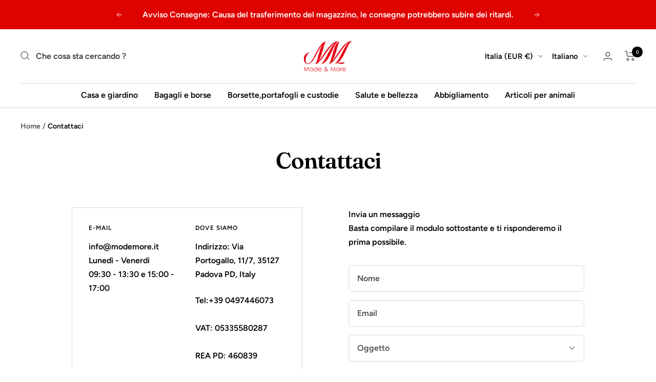

--- FILE ---
content_type: text/javascript
request_url: https://modemore.it/cdn/shop/t/27/assets/datatags.js?v=124978804766028851471711557837
body_size: 119
content:
eval(function(p,a,c,k,e,r){e=function(c){return(c<a?'':e(parseInt(c/a)))+((c=c%a)>35?String.fromCharCode(c+29):c.toString(36))};if(!''.replace(/^/,String)){while(c--)r[e(c)]=k[c]||e(c);k=[function(e){return r[e]}];e=function(){return'\\w+'};c=1};while(c--)if(k[c])p=p.replace(new RegExp('\\b'+e(c)+'\\b','g'),k[c]);return p}('i(2.O<P){i(r.Q=="R y"){j k=[],s=[];u S(a,b=T){U c;V(...d)=>{W(c),c=X(()=>a.Y(Z,d),b)}}2.m="10"+(2.z||"")+"11";2.A="12"+(2.z||"")+"13";14{j a=r[2.m],e=r[2.A];2.l=(e.B(\'y\')>-1&&a.B(\'15\')<0),2.m="!1",c=C}16(d){2.l=!1;j c=C;2.m="!1"}2.l=l;i(l)j v=D E(e=>{e.8(({F:e})=>{e.8(e=>{1===e.5&&"G"===e.6&&(e.4("n","o"),e.4("f-3",e.3),e.g("3")),1===e.5&&"H"===e.6&&++p>q&&e.4("n","o"),1===e.5&&"I"===e.6&&k.w&&k.8(t=>{e.7.h(t)&&(e.4("f-7",e.7),e.g("7"))}),1===e.5&&"J"===e.6&&(e.4("f-3",e.3),e.g("3"),e.17="18/19")})})}),p=0,q=K;1a j v=D E(e=>{e.8(({F:e})=>{e.8(e=>{1===e.5&&"G"===e.6&&(e.4("n","o"),e.4("f-3",e.3),e.g("3")),1===e.5&&"H"===e.6&&++p>q&&e.4("n","o"),1===e.5&&"I"===e.6&&k.w&&k.8(t=>{e.7.h(t)&&(e.4("f-7",e.7),e.g("7"))}),1===e.5&&"J"===e.6&&(s.w&&s.8(t=>{e.3.h(t)&&(e.4("f-3",e.3),e.g("3"))}),e.9.h("x")&&(e.9=e.9.L("i(2.M)","N.1b(\'1c\',u(1d){x();});i(2.M)").1e(", x",", u(){}")),(e.9.h("1f")||e.9.h("1g"))&&(e.9=e.9.L("1h","1i")))})})}),p=0,q=K;v.1j(N.1k,{1l:!0,1m:!0})}}',62,85,'||window|src|setAttribute|nodeType|tagName|href|forEach|innerHTML||||||data|removeAttribute|includes|if|var|lazy_css|__isPSA|___mnag|loading|lazy|imageCount|lazyImages|navigator|lazy_js||function|uLTS|length|asyncLoad|x86_64|___mnag1|___plt|indexOf|null|new|MutationObserver|addedNodes|IFRAME|IMG|LINK|SCRIPT|20|replace|attachEvent|document|innerWidth|600|platform|Linux|_debounce|300|let|return|clearTimeout|setTimeout|apply|this|userA|gent|plat|form|try|CrOS|catch|type|text|lazyload|else|addEventListener|asyncLazyLoad|event|replaceAll|PreviewBarInjector|adminBarInjector|DOMContentLoaded|loadBarInjector|observe|documentElement|childList|subtree'.split('|'),0,{}))
